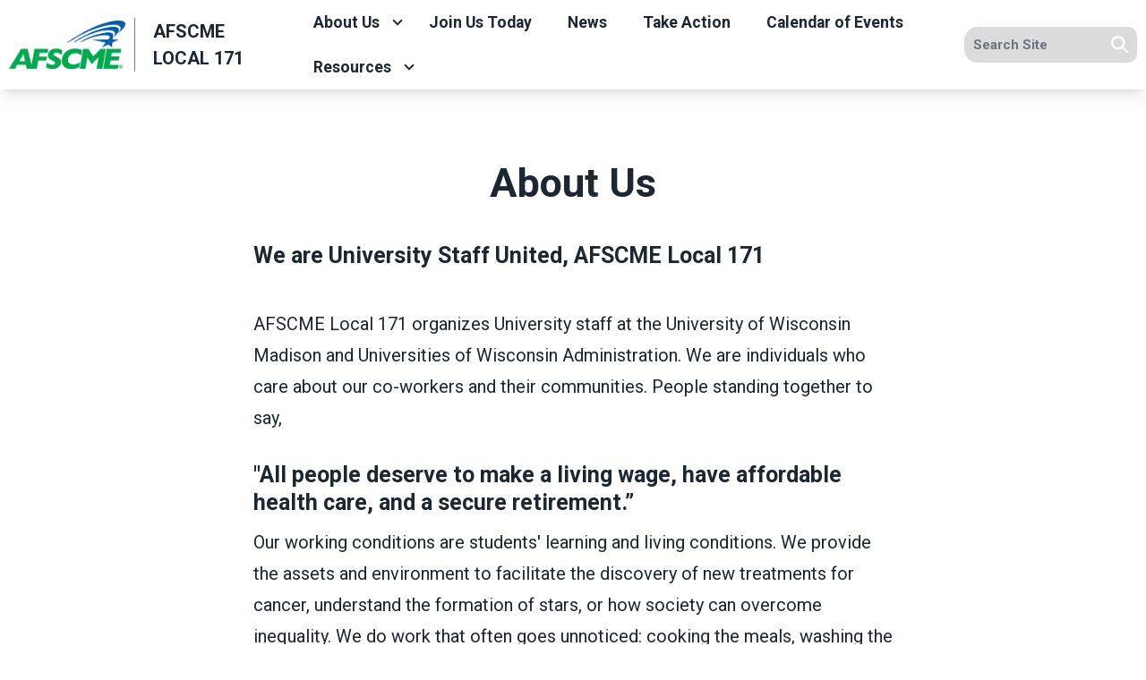

--- FILE ---
content_type: text/html; charset=UTF-8
request_url: https://afscme32.org/afscme-local-171/about-us
body_size: 13810
content:
<!DOCTYPE html>
<html lang="en" dir="ltr" prefix="og: https://ogp.me/ns#" x-data="{ keyboardNavigation: false, isTouchDevice: false }" x-init="isTouchDevice = &#039;ontouchstart&#039; in window || navigator.maxTouchPoints &gt; 0" @keyup.tab.window="keyboardNavigation = true" @mousemove="if (keyboardNavigation) keyboardNavigation = false">
  <head>
    <meta charset="utf-8" />
<noscript><style>form.antibot * :not(.antibot-message) { display: none !important; }</style>
</noscript><meta name="description" content="We are University Staff United, AFSCME Local 171 AFSCME Local 171 organizes University staff at the University of Wisconsin Madison and Universities of Wisconsin Administration. We are individuals who care about our co-workers and their communities. People standing together to say," />
<link rel="canonical" href="https://afscme32.org/afscme-local-171/content/19346" />
<meta property="og:site_name" content="AFSCME Local 171" />
<meta property="og:url" content="https://afscme32.org/afscme-local-171/content/19346" />
<meta property="og:title" content="About Us" />
<meta property="og:description" content="We are University Staff United, AFSCME Local 171 AFSCME Local 171 organizes University staff at the University of Wisconsin Madison and Universities of Wisconsin Administration. We are individuals who care about our co-workers and their communities. People standing together to say," />
<meta name="twitter:card" content="summary_large_image" />
<meta name="twitter:title" content="About Us | AFSCME Local 171" />
<meta name="twitter:description" content="We are University Staff United, AFSCME Local 171 AFSCME Local 171 organizes University staff at the University of Wisconsin Madison and Universities of Wisconsin Administration. We are individuals who care about our co-workers and their communities. People standing together to say," />
<meta name="Generator" content="Drupal 10 (https://www.drupal.org)" />
<meta name="MobileOptimized" content="width" />
<meta name="HandheldFriendly" content="true" />
<meta name="viewport" content="width=device-width, initial-scale=1.0" />
<style>body {--uh-font-size: 16px; --uh-font-body: Roboto, sans-serif; --uh-font-header: Roboto, sans-serif; --uh-color-white: 255 255 255; --uh-color-gray: 75 75 75; --uh-color-black: 29 39 49; --uh-color-primary: 0 93 170; --uh-color-primary-dark: 1 77 141; --uh-color-secondary: 0 169 79; --uh-color-secondary-dark: 2 146 69; --uh-color-accent-1: 0 169 79; --uh-color-accent-1-dark: 2 146 69; --uh-color-accent-2: 104 134 82; --uh-color-accent-2-dark: 0 20 38; --uh-color-neutral-1: 237 237 237; --uh-color-neutral-2: 239 239 239; }</style>
<script type="application/ld+json">{
    "@context": "https://schema.org",
    "@type": "WebSite",
    "name": "AFSCME Council 32",
    "url": "https://afscme32.org"
}</script>
<link rel="icon" href="/sites/default/files/2023-08/afscme-favicon-32x32.png" type="image/vnd.microsoft.icon" />
<link rel="preconnect" href="https://fonts.gstatic.com" crossorigin="anonymous" />
<link rel="preload" as="style" href="https://fonts.googleapis.com/css2?family=Roboto:ital,wght@0,300;0,400;0,500;0,700;1,300;1,400;1,500;1,700&amp;display=swap" />
<link rel="stylesheet" href="https://fonts.googleapis.com/css2?family=Roboto:ital,wght@0,300;0,400;0,500;0,700;1,300;1,400;1,500;1,700&amp;display=swap" />

    <title>About Us | AFSCME Local 171</title>
    <link rel="stylesheet" media="all" href="/sites/default/files/css/css_7FOTQ3gzqJAPWTSi7SZLJmJM0KJIEjxKiUuqKw4lV2Y.css?delta=0&amp;language=en&amp;theme=uh_tw&amp;include=eJxVjVEOQDAQBS9UeiRZ-rTLVsWuqNsT4cPnzMcMjTpkdJaQeYle2XBwQKN2CtQNZYMP276StDRR_YnAJCU6VBNe5s--6PRUQ_Y9KdyeOjv8WtSaKKUnefr38AJdpTFo" />
<link rel="stylesheet" media="all" href="/sites/default/files/css/css_nRaUEzXeCFGY3Se2_ehVB-uLK8YfwrBtglJjq-QY1nM.css?delta=1&amp;language=en&amp;theme=uh_tw&amp;include=eJxVjVEOQDAQBS9UeiRZ-rTLVsWuqNsT4cPnzMcMjTpkdJaQeYle2XBwQKN2CtQNZYMP276StDRR_YnAJCU6VBNe5s--6PRUQ_Y9KdyeOjv8WtSaKKUnefr38AJdpTFo" />
<style>.sr-only {
  position: absolute;
  width: 1px;
  height: 1px;
  padding: 0;
  margin: -1px;
  overflow: hidden;
  clip: rect(0, 0, 0, 0);
  white-space: nowrap;
  border-width: 0;
}
.relative {
  position: relative;
}
.sticky {
  position: sticky;
}
.top-0 {
  top: 0px;
}
.z-0 {
  z-index: 0;
}
.z-10 {
  z-index: 10;
}
.z-100 {
  z-index: 100;
}
.z-50 {
  z-index: 50;
}
.order-1 {
  order: 1;
}
.order-2 {
  order: 2;
}
.col-span-1 {
  grid-column: span 1 / span 1;
}
.col-span-2 {
  grid-column: span 2 / span 2;
}
.col-span-5 {
  grid-column: span 5 / span 5;
}
.col-span-6 {
  grid-column: span 6 / span 6;
}
.m-0 {
  margin: 0px;
}
.m-auto {
  margin: auto;
}
.mx-1 {
  margin-left: 0.25rem;
  margin-right: 0.25rem;
}
.mx-auto {
  margin-left: auto;
  margin-right: auto;
}
.my-1 {
  margin-top: 0.25rem;
  margin-bottom: 0.25rem;
}
.my-2 {
  margin-top: 0.5rem;
  margin-bottom: 0.5rem;
}
.mb-6 {
  margin-bottom: 1.5rem;
}
.mr-1 {
  margin-right: 0.25rem;
}
.mt-12 {
  margin-top: 3rem;
}
.mt-4 {
  margin-top: 1rem;
}
.mt-6 {
  margin-top: 1.5rem;
}
.block {
  display: block;
}
.inline-block {
  display: inline-block;
}
.inline {
  display: inline;
}
.flex {
  display: flex;
}
.inline-flex {
  display: inline-flex;
}
.grid {
  display: grid;
}
.hidden {
  display: none;
}
.h-0 {
  height: 0px;
}
.h-4 {
  height: 1rem;
}
.h-5 {
  height: 1.25rem;
}
.h-6 {
  height: 1.5rem;
}
.h-auto {
  height: auto;
}
.h-full {
  height: 100%;
}
.w-1\/5 {
  width: 20%;
}
.w-12 {
  width: 3rem;
}
.w-28 {
  width: 7rem;
}
.w-4 {
  width: 1rem;
}
.w-4\/5 {
  width: 80%;
}
.w-5 {
  width: 1.25rem;
}
.w-6 {
  width: 1.5rem;
}
.w-full {
  width: 100%;
}
.max-w-4xl {
  max-width: 56rem;
}
.max-w-none {
  max-width: none;
}
.shrink-0 {
  flex-shrink: 0;
}
.flex-grow {
  flex-grow: 1;
}
.rotate-0 {
  --tw-rotate: 0deg;
  transform: translate(var(--tw-translate-x), var(--tw-translate-y)) rotate(var(--tw-rotate)) skewX(var(--tw-skew-x)) skewY(var(--tw-skew-y)) scaleX(var(--tw-scale-x)) scaleY(var(--tw-scale-y));
}
.rotate-180 {
  --tw-rotate: 180deg;
  transform: translate(var(--tw-translate-x), var(--tw-translate-y)) rotate(var(--tw-rotate)) skewX(var(--tw-skew-x)) skewY(var(--tw-skew-y)) scaleX(var(--tw-scale-x)) scaleY(var(--tw-scale-y));
}
.transform {
  transform: translate(var(--tw-translate-x), var(--tw-translate-y)) rotate(var(--tw-rotate)) skewX(var(--tw-skew-x)) skewY(var(--tw-skew-y)) scaleX(var(--tw-scale-x)) scaleY(var(--tw-scale-y));
}
.scroll-mt-28 {
  scroll-margin-top: 7rem;
}
.grid-cols-1 {
  grid-template-columns: repeat(1, minmax(0, 1fr));
}
.grid-cols-6 {
  grid-template-columns: repeat(6, minmax(0, 1fr));
}
.flex-row {
  flex-direction: row;
}
.flex-col {
  flex-direction: column;
}
.flex-wrap {
  flex-wrap: wrap;
}
.items-center {
  align-items: center;
}
.justify-start {
  justify-content: flex-start;
}
.justify-end {
  justify-content: flex-end;
}
.justify-center {
  justify-content: center;
}
.gap-2 {
  gap: 0.5rem;
}
.space-x-1 > :not([hidden]) ~ :not([hidden]) {
  --tw-space-x-reverse: 0;
  margin-right: calc(0.25rem * var(--tw-space-x-reverse));
  margin-left: calc(0.25rem * calc(1 - var(--tw-space-x-reverse)));
}
.divide-x > :not([hidden]) ~ :not([hidden]) {
  --tw-divide-x-reverse: 0;
  border-right-width: calc(1px * var(--tw-divide-x-reverse));
  border-left-width: calc(1px * calc(1 - var(--tw-divide-x-reverse)));
}
.overflow-hidden {
  overflow: hidden;
}
.whitespace-nowrap {
  white-space: nowrap;
}
.rounded-lg {
  border-radius: 0.5rem;
}
.rounded-md {
  border-radius: 0.375rem;
}
.rounded-l-xl {
  border-top-left-radius: 0.75rem;
  border-bottom-left-radius: 0.75rem;
}
.rounded-r-lg {
  border-top-right-radius: 0.5rem;
  border-bottom-right-radius: 0.5rem;
}
.border {
  border-width: 1px;
}
.border-0 {
  border-width: 0px;
}
.border-l {
  border-left-width: 1px;
}
.border-t {
  border-top-width: 1px;
}
.border-t-2 {
  border-top-width: 2px;
}
.border-solid {
  border-style: solid;
}
.border-gray-300 {
  --tw-border-opacity: 1;
  border-color: rgb(209 213 219 / var(--tw-border-opacity));
}
.border-uh-black {
  --tw-border-opacity: 1;
  border-color: rgb(var(--uh-color-black) / var(--tw-border-opacity));
}
.border-uh-black\/60 {
  border-color: rgb(var(--uh-color-black) / 0.6);
}
.border-uh-gray\/50 {
  border-color: rgb(var(--uh-color-gray) / 0.5);
}
.border-uh-neutral-2 {
  --tw-border-opacity: 1;
  border-color: rgb(var(--uh-color-neutral-2) / var(--tw-border-opacity));
}
.border-opacity-20 {
  --tw-border-opacity: 0.2;
}
.border-opacity-5 {
  --tw-border-opacity: 0.05;
}
.bg-uh-accent-1 {
  --tw-bg-opacity: 1;
  background-color: rgb(var(--uh-color-accent-1) / var(--tw-bg-opacity));
}
.bg-uh-black {
  --tw-bg-opacity: 1;
  background-color: rgb(var(--uh-color-black) / var(--tw-bg-opacity));
}
.bg-uh-black\/5 {
  background-color: rgb(var(--uh-color-black) / 0.05);
}
.bg-uh-gray\/20 {
  background-color: rgb(var(--uh-color-gray) / 0.2);
}
.bg-uh-primary {
  --tw-bg-opacity: 1;
  background-color: rgb(var(--uh-color-primary) / var(--tw-bg-opacity));
}
.bg-uh-secondary {
  --tw-bg-opacity: 1;
  background-color: rgb(var(--uh-color-secondary) / var(--tw-bg-opacity));
}
.bg-uh-white {
  --tw-bg-opacity: 1;
  background-color: rgb(var(--uh-color-white) / var(--tw-bg-opacity));
}
.bg-opacity-5 {
  --tw-bg-opacity: 0.05;
}
.fill-current {
  fill: currentColor;
}
.p-2 {
  padding: 0.5rem;
}
.px-10 {
  padding-left: 2.5rem;
  padding-right: 2.5rem;
}
.px-2 {
  padding-left: 0.5rem;
  padding-right: 0.5rem;
}
.px-4 {
  padding-left: 1rem;
  padding-right: 1rem;
}
.px-8 {
  padding-left: 2rem;
  padding-right: 2rem;
}
.py-1 {
  padding-top: 0.25rem;
  padding-bottom: 0.25rem;
}
.py-12 {
  padding-top: 3rem;
  padding-bottom: 3rem;
}
.py-2 {
  padding-top: 0.5rem;
  padding-bottom: 0.5rem;
}
.py-4 {
  padding-top: 1rem;
  padding-bottom: 1rem;
}
.pb-0 {
  padding-bottom: 0px;
}
.pb-16 {
  padding-bottom: 4rem;
}
.pb-8 {
  padding-bottom: 2rem;
}
.pl-2 {
  padding-left: 0.5rem;
}
.pl-4 {
  padding-left: 1rem;
}
.pr-2 {
  padding-right: 0.5rem;
}
.pr-4 {
  padding-right: 1rem;
}
.pt-0 {
  padding-top: 0px;
}
.pt-16 {
  padding-top: 4rem;
}
.pt-2 {
  padding-top: 0.5rem;
}
.pt-8 {
  padding-top: 2rem;
}
.text-center {
  text-align: center;
}
.text-4xl {
  font-size: 2.25rem;
  line-height: 2.5rem;
}
.text-sm {
  font-size: 0.875rem;
}
.text-xl {
  font-size: 1.25rem;
}
.text-xs {
  font-size: 0.75rem;
}
.font-bold {
  font-weight: 700;
}
.font-semibold {
  font-weight: 600;
}
.uppercase {
  text-transform: uppercase;
}
.leading-none {
  line-height: 1;
}
.text-branding-error {
  --tw-text-opacity: 1;
  color: rgb(248 113 113 / var(--tw-text-opacity));
}
.text-current {
  color: currentColor;
}
.text-uh-black {
  --tw-text-opacity: 1;
  color: rgb(var(--uh-color-black) / var(--tw-text-opacity));
}
.text-uh-neutral-2 {
  --tw-text-opacity: 1;
  color: rgb(var(--uh-color-neutral-2) / var(--tw-text-opacity));
}
.text-uh-white {
  --tw-text-opacity: 1;
  color: rgb(var(--uh-color-white) / var(--tw-text-opacity));
}
.underline {
  text-decoration-line: underline;
}
.antialiased {
  -webkit-font-smoothing: antialiased;
  -moz-osx-font-smoothing: grayscale;
}
.opacity-80 {
  opacity: 0.8;
}
.shadow-lg {
  --tw-shadow: 0 10px 15px -3px rgb(0 0 0 / 0.1), 0 4px 6px -4px rgb(0 0 0 / 0.1);
  --tw-shadow-colored: 0 10px 15px -3px var(--tw-shadow-color), 0 4px 6px -4px var(--tw-shadow-color);
  box-shadow: var(--tw-ring-offset-shadow, 0 0 #0000), var(--tw-ring-shadow, 0 0 #0000), var(--tw-shadow);
}
.shadow-sm {
  --tw-shadow: 0 1px 2px 0 rgb(0 0 0 / 0.05);
  --tw-shadow-colored: 0 1px 2px 0 var(--tw-shadow-color);
  box-shadow: var(--tw-ring-offset-shadow, 0 0 #0000), var(--tw-ring-shadow, 0 0 #0000), var(--tw-shadow);
}
.transition {
  transition-property: color, background-color, border-color, text-decoration-color, fill, stroke, opacity, box-shadow, transform, filter, -webkit-backdrop-filter;
  transition-property: color, background-color, border-color, text-decoration-color, fill, stroke, opacity, box-shadow, transform, filter, backdrop-filter;
  transition-property: color, background-color, border-color, text-decoration-color, fill, stroke, opacity, box-shadow, transform, filter, backdrop-filter, -webkit-backdrop-filter;
  transition-timing-function: cubic-bezier(0.4, 0, 0.2, 1);
  transition-duration: 150ms;
}
.transition-all {
  transition-property: all;
  transition-timing-function: cubic-bezier(0.4, 0, 0.2, 1);
  transition-duration: 150ms;
}
.transition-colors {
  transition-property: color, background-color, border-color, text-decoration-color, fill, stroke;
  transition-timing-function: cubic-bezier(0.4, 0, 0.2, 1);
  transition-duration: 150ms;
}
.duration-150 {
  transition-duration: 150ms;
}
.duration-300 {
  transition-duration: 300ms;
}
.duration-700 {
  transition-duration: 700ms;
}
.ease-in-out {
  transition-timing-function: cubic-bezier(0.4, 0, 0.2, 1);
}
.first\:pl-0:first-child {
  padding-left: 0px;
}
.hover\:bg-uh-accent-1-dark:hover {
  --tw-bg-opacity: 1;
  background-color: rgb(var(--uh-color-accent-1-dark) / var(--tw-bg-opacity));
}
.hover\:bg-uh-black\/10:hover {
  background-color: rgb(var(--uh-color-black) / 0.1);
}
.hover\:bg-uh-black\/5:hover {
  background-color: rgb(var(--uh-color-black) / 0.05);
}
.hover\:bg-opacity-10:hover {
  --tw-bg-opacity: 0.1;
}
.hover\:opacity-100:hover {
  opacity: 1;
}
.focus\:border-branding-outer-space:focus {
  --tw-border-opacity: 1;
  border-color: rgb(55 58 58 / var(--tw-border-opacity));
}
.focus\:ring-branding-outer-space:focus {
  --tw-ring-opacity: 1;
  --tw-ring-color: rgb(55 58 58 / var(--tw-ring-opacity));
}
.prose-headings\:mb-2 :is(:where(h1, h2, h3, h4, h5, h6, th):not(:where([class~="not-prose"],[class~="not-prose"] *))) {
  margin-bottom: 0.5rem;
}
.prose-h4\:mt-0 :is(:where(h4):not(:where([class~="not-prose"],[class~="not-prose"] *))) {
  margin-top: 0px;
}
.prose-p\:mb-4 :is(:where(p):not(:where([class~="not-prose"],[class~="not-prose"] *))) {
  margin-bottom: 1rem;
}
.prose-a\:text-uh-primary :is(:where(a):not(:where([class~="not-prose"],[class~="not-prose"] *))) {
  --tw-text-opacity: 1;
  color: rgb(var(--uh-color-primary) / var(--tw-text-opacity));
}
.prose-a\:text-uh-white :is(:where(a):not(:where([class~="not-prose"],[class~="not-prose"] *))) {
  --tw-text-opacity: 1;
  color: rgb(var(--uh-color-white) / var(--tw-text-opacity));
}
.prose-a\:no-underline :is(:where(a):not(:where([class~="not-prose"],[class~="not-prose"] *))) {
  text-decoration-line: none;
}
.hover\:prose-a\:text-uh-accent-1 :is(:where(a):not(:where([class~="not-prose"],[class~="not-prose"] *))):hover {
  --tw-text-opacity: 1;
  color: rgb(var(--uh-color-accent-1) / var(--tw-text-opacity));
}
.hover\:prose-a\:underline :is(:where(a):not(:where([class~="not-prose"],[class~="not-prose"] *))):hover {
  text-decoration-line: underline;
}
.prose-strong\:text-uh-white :is(:where(strong):not(:where([class~="not-prose"],[class~="not-prose"] *))) {
  --tw-text-opacity: 1;
  color: rgb(var(--uh-color-white) / var(--tw-text-opacity));
}
.prose-img\:m-0 :is(:where(img):not(:where([class~="not-prose"],[class~="not-prose"] *))) {
  margin: 0px;
}
.prose-img\:my-1 :is(:where(img):not(:where([class~="not-prose"],[class~="not-prose"] *))) {
  margin-top: 0.25rem;
  margin-bottom: 0.25rem;
}
.prose-img\:mr-1 :is(:where(img):not(:where([class~="not-prose"],[class~="not-prose"] *))) {
  margin-right: 0.25rem;
}
.prose-img\:w-20 :is(:where(img):not(:where([class~="not-prose"],[class~="not-prose"] *))) {
  width: 5rem;
}
.prose-img\:w-full :is(:where(img):not(:where([class~="not-prose"],[class~="not-prose"] *))) {
  width: 100%;
}
@media (min-width: 768px) {
  .md\:absolute {
    position: absolute;
  }
  .md\:\!left-\[unset\] {
    left: unset !important;
  }
  .md\:left-0 {
    left: 0px;
  }
  .md\:right-0 {
    right: 0px;
  }
  .md\:top-full {
    top: 100%;
  }
  .md\:z-10 {
    z-index: 10;
  }
  .md\:col-span-2 {
    grid-column: span 2 / span 2;
  }
  .md\:col-span-4 {
    grid-column: span 4 / span 4;
  }
  .md\:col-span-5 {
    grid-column: span 5 / span 5;
  }
  .md\:col-span-6 {
    grid-column: span 6 / span 6;
  }
  .md\:mx-0 {
    margin-left: 0px;
    margin-right: 0px;
  }
  .md\:mb-4 {
    margin-bottom: 1rem;
  }
  .md\:flex {
    display: flex;
  }
  .md\:grid {
    display: grid;
  }
  .md\:hidden {
    display: none;
  }
  .md\:w-auto {
    width: auto;
  }
  .md\:w-full {
    width: 100%;
  }
  .md\:grid-cols-12 {
    grid-template-columns: repeat(12, minmax(0, 1fr));
  }
  .md\:grid-cols-3 {
    grid-template-columns: repeat(3, minmax(0, 1fr));
  }
  .md\:grid-cols-5 {
    grid-template-columns: repeat(5, minmax(0, 1fr));
  }
  .md\:flex-row {
    flex-direction: row;
  }
  .md\:flex-wrap {
    flex-wrap: wrap;
  }
  .md\:items-start {
    align-items: flex-start;
  }
  .md\:justify-end {
    justify-content: flex-end;
  }
  .md\:gap-0 {
    gap: 0px;
  }
  .md\:rounded-none {
    border-radius: 0px;
  }
  .md\:border-none {
    border-style: none;
  }
  .md\:bg-transparent {
    background-color: transparent;
  }
  .md\:px-2 {
    padding-left: 0.5rem;
    padding-right: 0.5rem;
  }
  .md\:\!pr-2 {
    padding-right: 0.5rem !important;
  }
  .md\:text-sm {
    font-size: 0.875rem;
  }
  .md\:shadow-none {
    --tw-shadow: 0 0 #0000;
    --tw-shadow-colored: 0 0 #0000;
    box-shadow: var(--tw-ring-offset-shadow, 0 0 #0000), var(--tw-ring-shadow, 0 0 #0000), var(--tw-shadow);
  }
  .md\:transition-all {
    transition-property: all;
    transition-timing-function: cubic-bezier(0.4, 0, 0.2, 1);
    transition-duration: 150ms;
  }
  .md\:duration-150 {
    transition-duration: 150ms;
  }
  .md\:prose-img\:w-28 :is(:where(img):not(:where([class~="not-prose"],[class~="not-prose"] *))) {
    width: 7rem;
  }}

@media (min-width: 1024px) {
  .lg\:col-span-3 {
    grid-column: span 3 / span 3;
  }
  .lg\:col-span-7 {
    grid-column: span 7 / span 7;
  }
  .lg\:grid {
    display: grid;
  }
  .lg\:w-3\/4 {
    width: 75%;
  }
  .lg\:max-w-prose {
    max-width: 65ch;
  }
  .lg\:grid-cols-2 {
    grid-template-columns: repeat(2, minmax(0, 1fr));
  }
  .lg\:px-0 {
    padding-left: 0px;
    padding-right: 0px;
  }}

</style><script src="/sites/default/files/tailwindcss_utility/tailwind.js"></script><script src="/themes/custom/uh_tw/build/tailwind-config-cdn.js"></script><script>tailwind.config.safelist = tailwind.config.safelist.concat(["[&amp;_div.link-wrapper]:flex","[&amp;_div.link-wrapper]:flex-grow","[&amp;_div.link-wrapper]:flex-row","[&amp;_div.link-wrapper]:items-center","[&amp;_div.link-wrapper]:justify-center","[&amp;_div.link-wrapper]:md:justify-start","[&amp;_div.link-wrapper]:md:w-auto","[&amp;_div.link-wrapper]:w-full","md:item-center"]);</script>
<link rel="stylesheet" media="all" href="/sites/default/files/css/css_Mc8tC9D5HfAtLofEQk_WDcHSayGkrXgki4nyw9Nze-s.css?delta=3&amp;language=en&amp;theme=uh_tw&amp;include=eJxVjVEOQDAQBS9UeiRZ-rTLVsWuqNsT4cPnzMcMjTpkdJaQeYle2XBwQKN2CtQNZYMP276StDRR_YnAJCU6VBNe5s--6PRUQ_Y9KdyeOjv8WtSaKKUnefr38AJdpTFo" />

    <script src="/libraries/fontawesome/js/brands.min.js?v=6.4.2" defer></script>
<script src="/libraries/fontawesome/js/regular.min.js?v=6.4.2" defer></script>
<script src="/libraries/fontawesome/js/solid.min.js?v=6.4.2" defer></script>
<script src="/libraries/fontawesome/js/fontawesome.min.js?v=6.4.2" defer></script>

  </head>
  <body class="hide-gin-toolbar group/uh-site">
        <a href="#main-content" class="visually-hidden focusable">
      Skip to main content
    </a>
    
      <div class="dialog-off-canvas-main-canvas" data-off-canvas-main-canvas>
    
  
<div class="w-full mx-auto text-uh-black">
    
  

  <div id="site-header" class="md:grid-cols-5 font-semibold relative z-50 inline" x-data="{ open: false }">
    


<div class="md:grid md:grid-cols-12 md:col-span-5 bg-uh-white z-10 shadow-lg site-logo-wrapper sticky top-0">
  <!-- site logo -->
  <div class="w-full flex items-center md:col-span-4 lg:col-span-3 site-branding p-2 ">
     
<div class="flex items-center w-full">
            <!-- mobile menu button -->
    <div id="mobile-nav-button" class="flex justify-end order-2 w-1/5 md:hidden">
            <button type="button" class="inline-flex items-center justify-center p-2 rounded-md" aria-controls="mobile-menu" x-on:click="open = !open" aria-expanded="false" x-bind:aria-expanded="open.toString()">
        <span class="sr-only">Open main menu</span>
        <svg x-description="Icon when menu is closed. Heroicon name: outline/menu" x-state:on="Menu open" x-state:off="Menu closed" class="block w-6 h-6" :class="{ 'hidden': open, 'block': !(open) }" xmlns="http://www.w3.org/2000/svg" fill="none" viewBox="0 0 24 24" stroke="currentColor" aria-hidden="true">
          <path stroke-linecap="round" stroke-linejoin="round" stroke-width="2" d="M4 6h16M4 12h16M4 18h16"></path>
        </svg>
        <svg x-description="Icon when menu is open. Heroicon name: outline/x" x-state:on="Menu open" x-state:off="Menu closed" class="hidden w-6 h-6" :class="{ 'block': open, 'hidden': !(open) }" xmlns="http://www.w3.org/2000/svg" fill="none" viewBox="0 0 24 24" stroke="currentColor" aria-hidden="true">
          <path stroke-linecap="round" stroke-linejoin="round" stroke-width="2" d="M6 18L18 6M6 6l12 12"></path>
        </svg>
      </button>
          </div>
    <!-- ./mobile menu button -->
    <div class="w-4/5 md:w-full order-1">
    <a class="flex w-full items-center" href="/afscme-local-171">
    		<div class="site-logo w-28 pr-2 prose prose-img:w-full prose-img:m-0 shrink-0">
		  <picture>
                  <source srcset="/sites/default/files/styles/image_media_large/public/2025-01/afscme-logo.png.webp?itok=vjUr7-1K 1x" media="all and (min-width: 1280px)" type="image/webp" width="600" height="245"/>
              <source srcset="/sites/default/files/styles/image_media_medium/public/2025-01/afscme-logo.png.webp?itok=Nh5vrK5Y 1x, /sites/default/files/styles/image_media_large_2x/public/2025-01/afscme-logo.png.webp?itok=gkHVZ4PM 2x" media="all and (min-width: 1024px) and (max-width: 1279px)" type="image/webp" width="300" height="123"/>
              <source srcset="/sites/default/files/styles/image_media_small/public/2025-01/afscme-logo.png.webp?itok=7tlY6wli 1x, /sites/default/files/styles/image_media_medium_2x/public/2025-01/afscme-logo.png.webp?itok=77Eg4SnC 2x" type="image/webp" width="100" height="41"/>
                  <img src="/sites/default/files/styles/image_media_small/public/2025-01/afscme-logo.png.webp?itok=7tlY6wli" alt="AFSCME logo" />

  </picture>

	</div>
			<div class="site-name font-bold text-uh-black uppercase pl-4 border-l border-uh-black/60 border-solid">
		            <div class="label">AFSCME Local 171</div>
      
	</div>
	    </a>
  </div>
</div>



  </div>
  <!-- ./site logo -->

  <!-- site menu -->
  <div class="z-100 relative md:col-span-6 lg:col-span-7 flex items-center md:px-2 site-menu-outer-wrapper">
    

















<div class="hidden md:flex flex-row md:justify-end w-full z-10 text-sm" x-data="{search_open : false}">

        <div class="flex-grow">
      


  <ul class="site-menu menu flex flex-col w-full container mx-auto md:mx-0 text-sm md:w-auto md:flex-row md:item-center md:flex-wrap bg-uh-white text-current justify-start">
                                                    <li class="menu-item menu-item--expanded relative  menu-item--active-trail flex hover:bg-uh-black/5 md:w-auto transition-all duration-150   [&amp;_div.link-wrapper]:flex [&amp;_div.link-wrapper]:flex-grow [&amp;_div.link-wrapper]:flex-row [&amp;_div.link-wrapper]:w-full [&amp;_div.link-wrapper]:md:w-auto [&amp;_div.link-wrapper]:justify-center [&amp;_div.link-wrapper]:items-center md:transition-all md:duration-150 [&amp;_div.link-wrapper]:md:justify-start" x-data="{openSubmenu1 : false, ariaExpanded: false}" @mouseenter="if (!isTouchDevice) { if (window.innerWidth &gt; 769) { openSubmenu1 = true; } }" @mouseleave="if (!isTouchDevice) { if (window.innerWidth &gt; 769) { openSubmenu1 = false; } }" @resize.window="openSubmenu1 = false, openSubmenu2 = false" x-on:click.away="openSubmenu1 = false"
          >
      <div class='link-wrapper group'>
        <a href="/afscme-local-171/about-us" class="flex px-4 py-2 h-full whitespace-nowrap menu-level-1 md:!pr-2" data-drupal-link-system-path="node/57639">About Us</a>
        <button @click="openSubmenu1 = !openSubmenu1"
                :aria-expanded="openSubmenu1 ? 'true' : 'false'"
                class="submenu-toggle w-12 flex justify-center items-center bg-uh-black border border-uh-black border-solid rounded-lg shadow-sm border-opacity-5 bg-opacity-5 hover:bg-opacity-10 mr-1 md:w-auto md:bg-transparent md:border-none md:rounded-none md:shadow-none"
                @focusin="if (keyboardNavigation) { openSubmenu1 = false, openSubmenu2 = false }"
                title="Expand section">
                                        <i class="down-arrow">
          <span class="">
            <svg class="w-4 h-4 transition duration-150 ease-in-out transform fill-current "
                 xmlns="http://www.w3.org/2000/svg"
                 viewBox="0 0 20 20"
                 :class="{ 'rotate-180': openSubmenu1 }">>
              <path d="M9.293 12.95l.707.707L15.657 8l-1.414-1.414L10 10.828 5.757 6.586 4.343 8z"/>
            </svg>
          </span>
          </i>
                </button>
      </div>
    


<ul
            class="flex flex-col w-full md:z-10 md:w-auto md:absolute md:top-full md:left-0 md:transition-all md:duration-150 dropdown-1 bg-uh-white text-current"
            x-show="openSubmenu1" x-transition:enter="md:transition md:ease-out md:duration-100"
    x-transition:enter-start="md:transform md:opacity-0 md:scale-95"
    x-transition:enter-end="md:transform md:opacity-100 md:scale-100"
    x-transition:leave="md:transition md:ease-in md:duration-75"
    x-transition:leave-start="md:transform md:opacity-100 md:scale-100"
    x-transition:leave-end="md:transform md:opacity-0 md:scale-95">
                        <li class="menu-item    flex  bg-uh-black/5 hover:bg-uh-black/10 md:items-start  md:transition-all md:duration-150  ">
    <a href="/afscme-local-171/contact-us" class="flex px-4 py-2 h-full whitespace-nowrap " data-drupal-link-system-path="node/57645">Contact Us</a>
    </li>
                    <li class="menu-item    flex  bg-uh-black/5 hover:bg-uh-black/10 md:items-start  md:transition-all md:duration-150  ">
    <a href="/afscme-local-171/leadership-0" class="flex px-4 py-2 h-full whitespace-nowrap " data-drupal-link-system-path="node/68549">Leadership</a>
    </li>
      </ul>

    </li>
                    <li class="menu-item    flex hover:bg-uh-black/5 md:w-auto transition-all duration-150   ">
    <a href="http://council32.live/general-monthly" class="flex px-4 py-2 h-full whitespace-nowrap ">Join Us Today</a>
    </li>
                    <li class="menu-item    flex hover:bg-uh-black/5 md:w-auto transition-all duration-150   ">
    <a href="/afscme-local-171/news" class="flex px-4 py-2 h-full whitespace-nowrap " data-drupal-link-system-path="node/57642">News</a>
    </li>
                    <li class="menu-item    flex hover:bg-uh-black/5 md:w-auto transition-all duration-150   ">
    <a href="/afscme-local-171/take-action" class="flex px-4 py-2 h-full whitespace-nowrap " data-drupal-link-system-path="node/57643">Take Action</a>
    </li>
                    <li class="menu-item    flex hover:bg-uh-black/5 md:w-auto transition-all duration-150   ">
    <a href="/afscme-local-171/calendar" class="flex px-4 py-2 h-full whitespace-nowrap " data-drupal-link-system-path="node/57640">Calendar of Events</a>
    </li>
                                              <li class="menu-item menu-item--expanded relative   flex hover:bg-uh-black/5 md:w-auto transition-all duration-150   [&amp;_div.link-wrapper]:flex [&amp;_div.link-wrapper]:flex-grow [&amp;_div.link-wrapper]:flex-row [&amp;_div.link-wrapper]:w-full [&amp;_div.link-wrapper]:md:w-auto [&amp;_div.link-wrapper]:justify-center [&amp;_div.link-wrapper]:items-center md:transition-all md:duration-150 [&amp;_div.link-wrapper]:md:justify-start" x-data="{openSubmenu1 : false, ariaExpanded: false}" @mouseenter="if (!isTouchDevice) { if (window.innerWidth &gt; 769) { openSubmenu1 = true; } }" @mouseleave="if (!isTouchDevice) { if (window.innerWidth &gt; 769) { openSubmenu1 = false; } }" @resize.window="openSubmenu1 = false, openSubmenu2 = false" x-on:click.away="openSubmenu1 = false"
          >
      <div class='link-wrapper group'>
        <a href="/afscme-local-171/resources" class="flex px-4 py-2 h-full whitespace-nowrap menu-level-1 md:!pr-2" data-drupal-link-system-path="node/57650">Resources</a>
        <button @click="openSubmenu1 = !openSubmenu1"
                :aria-expanded="openSubmenu1 ? 'true' : 'false'"
                class="submenu-toggle w-12 flex justify-center items-center bg-uh-black border border-uh-black border-solid rounded-lg shadow-sm border-opacity-5 bg-opacity-5 hover:bg-opacity-10 mr-1 md:w-auto md:bg-transparent md:border-none md:rounded-none md:shadow-none"
                @focusin="if (keyboardNavigation) { openSubmenu1 = false, openSubmenu2 = false }"
                title="Expand section">
                                        <i class="down-arrow">
          <span class="">
            <svg class="w-4 h-4 transition duration-150 ease-in-out transform fill-current "
                 xmlns="http://www.w3.org/2000/svg"
                 viewBox="0 0 20 20"
                 :class="{ 'rotate-180': openSubmenu1 }">>
              <path d="M9.293 12.95l.707.707L15.657 8l-1.414-1.414L10 10.828 5.757 6.586 4.343 8z"/>
            </svg>
          </span>
          </i>
                </button>
      </div>
    


<ul
        class="flex flex-col w-full md:z-10 md:w-auto md:absolute md:top-full md:left-0 md:transition-all md:duration-150 dropdown-1 bg-uh-white text-current md:!left-[unset] md:right-0"
        x-show="openSubmenu1" x-transition:enter="md:transition md:ease-out md:duration-100"
    x-transition:enter-start="md:transform md:opacity-0 md:scale-95"
    x-transition:enter-end="md:transform md:opacity-100 md:scale-100"
    x-transition:leave="md:transition md:ease-in md:duration-75"
    x-transition:leave-start="md:transform md:opacity-100 md:scale-100"
    x-transition:leave-end="md:transform md:opacity-0 md:scale-95">
                        <li class="menu-item    flex  bg-uh-black/5 hover:bg-uh-black/10 md:items-start  md:transition-all md:duration-150  ">
    <a href="/afscme-local-171/what-union" class="flex px-4 py-2 h-full whitespace-nowrap " data-drupal-link-system-path="node/57648">What is a Union?</a>
    </li>
                    <li class="menu-item    flex  bg-uh-black/5 hover:bg-uh-black/10 md:items-start  md:transition-all md:duration-150  ">
    <a href="/afscme-local-171/member-benefits" class="flex px-4 py-2 h-full whitespace-nowrap " data-drupal-link-system-path="node/57641">Member Benefits</a>
    </li>
                    <li class="menu-item    flex  bg-uh-black/5 hover:bg-uh-black/10 md:items-start  md:transition-all md:duration-150  ">
    <a href="/afscme-local-171/resources-afscme-constitution" class="flex px-4 py-2 h-full whitespace-nowrap " data-drupal-link-system-path="node/57649">AFSCME Constitution</a>
    </li>
                    <li class="menu-item    flex  bg-uh-black/5 hover:bg-uh-black/10 md:items-start  md:transition-all md:duration-150  ">
    <a href="/afscme-local-171/resources-stewards" class="flex px-4 py-2 h-full whitespace-nowrap " data-drupal-link-system-path="node/57646">Resources for Stewards</a>
    </li>
      </ul>

    </li>
      </ul>

    </div>
    
  
</div>





                                                                            <ul class="block w-full bg-uh-white text-current border-0 menu md:hidden mobile-site-menu text-sm pt-2 border-t-2" x-description="Mobile menu, show/hide based on menu state." id="mobile-menu" x-show="open" style="display: none;">

      <li class="menu-item menu-item--expanded grid grid-cols-6  menu-item--active-trail relative"  x-data="{selected:null}" >

        <a href="/afscme-local-171/about-us" class="flex px-4 py-1 col-span-5 hover:bg-uh-black/5" data-drupal-link-system-path="node/57639">About Us</a>
    <div class="col-span-1 py-2 pl-2 pr-4">
      <button type="button" class="block w-full h-full bg-uh-black border border-uh-black border-solid rounded-lg shadow-sm border-opacity-5 bg-opacity-5 hover:bg-opacity-10" x-on:click="selected !== 0 ? selected = 0 : selected = null" arial-label="Toggle menu" x-bind:aria-expanded="selected == 0 ? 'true' : 'false'">
        <svg class="w-5 h-5 m-auto transform" x-description="Heroicon name: solid/chevron-right" xmlns="http://www.w3.org/2000/svg" viewBox="0 0 20 20" fill="currentColor" aria-hidden="true" x-bind:class="selected == 0 ? 'rotate-180' : 'rotate-0'">
          <path fill-rule="evenodd" d="M5.293 7.293a1 1 0 011.414 0L10 10.586l3.293-3.293a1 1 0 111.414 1.414l-4 4a1 1 0 01-1.414 0l-4-4a1 1 0 010-1.414z" clip-rule="evenodd"></path>
        </svg>
      </button>
    </div>
    <div class="relative col-span-6 overflow-hidden transition-all duration-700" x-ref="container0" x-bind:class="selected == 0 ? 'h-auto' : 'h-0'" x-bind:aria-hidden="selected == 0 ? 'false' : 'true'">
      
                                                  <ul class="block w-full bg-uh-black/5">
  
      <li class="menu-item    relative" >

          <a href="/afscme-local-171/contact-us" class="flex px-4 py-2 hover:bg-uh-black/5" data-drupal-link-system-path="node/57645">Contact Us</a>
      
      
        </li>
      <li class="menu-item    relative" >

          <a href="/afscme-local-171/leadership-0" class="flex px-4 py-2 hover:bg-uh-black/5" data-drupal-link-system-path="node/68549">Leadership</a>
      
      
        </li>
  
  
  
</ul>

      
          </div>
      </li>
      <li class="menu-item    relative" >

          <a href="http://council32.live/general-monthly" class="flex px-4 py-2 hover:bg-uh-black/5">Join Us Today</a>
      
      
        </li>
      <li class="menu-item    relative" >

          <a href="/afscme-local-171/news" class="flex px-4 py-2 hover:bg-uh-black/5" data-drupal-link-system-path="node/57642">News</a>
      
      
        </li>
      <li class="menu-item    relative" >

          <a href="/afscme-local-171/take-action" class="flex px-4 py-2 hover:bg-uh-black/5" data-drupal-link-system-path="node/57643">Take Action</a>
      
      
        </li>
      <li class="menu-item    relative" >

          <a href="/afscme-local-171/calendar" class="flex px-4 py-2 hover:bg-uh-black/5" data-drupal-link-system-path="node/57640">Calendar of Events</a>
      
      
        </li>
      <li class="menu-item menu-item--expanded grid grid-cols-6   relative"  x-data="{selected:null}" >

        <a href="/afscme-local-171/resources" class="flex px-4 py-1 col-span-5 hover:bg-uh-black/5" data-drupal-link-system-path="node/57650">Resources</a>
    <div class="col-span-1 py-2 pl-2 pr-4">
      <button type="button" class="block w-full h-full bg-uh-black border border-uh-black border-solid rounded-lg shadow-sm border-opacity-5 bg-opacity-5 hover:bg-opacity-10" x-on:click="selected !== 0 ? selected = 0 : selected = null" arial-label="Toggle menu" x-bind:aria-expanded="selected == 0 ? 'true' : 'false'">
        <svg class="w-5 h-5 m-auto transform" x-description="Heroicon name: solid/chevron-right" xmlns="http://www.w3.org/2000/svg" viewBox="0 0 20 20" fill="currentColor" aria-hidden="true" x-bind:class="selected == 0 ? 'rotate-180' : 'rotate-0'">
          <path fill-rule="evenodd" d="M5.293 7.293a1 1 0 011.414 0L10 10.586l3.293-3.293a1 1 0 111.414 1.414l-4 4a1 1 0 01-1.414 0l-4-4a1 1 0 010-1.414z" clip-rule="evenodd"></path>
        </svg>
      </button>
    </div>
    <div class="relative col-span-6 overflow-hidden transition-all duration-700" x-ref="container0" x-bind:class="selected == 0 ? 'h-auto' : 'h-0'" x-bind:aria-hidden="selected == 0 ? 'false' : 'true'">
      
                                                  <ul class="block w-full bg-uh-black/5">
  
      <li class="menu-item    relative" >

          <a href="/afscme-local-171/what-union" class="flex px-4 py-2 hover:bg-uh-black/5" data-drupal-link-system-path="node/57648">What is a Union?</a>
      
      
        </li>
      <li class="menu-item    relative" >

          <a href="/afscme-local-171/member-benefits" class="flex px-4 py-2 hover:bg-uh-black/5" data-drupal-link-system-path="node/57641">Member Benefits</a>
      
      
        </li>
      <li class="menu-item    relative" >

          <a href="/afscme-local-171/resources-afscme-constitution" class="flex px-4 py-2 hover:bg-uh-black/5" data-drupal-link-system-path="node/57649">AFSCME Constitution</a>
      
      
        </li>
      <li class="menu-item    relative" >

          <a href="/afscme-local-171/resources-stewards" class="flex px-4 py-2 hover:bg-uh-black/5" data-drupal-link-system-path="node/57646">Resources for Stewards</a>
      
      
        </li>
  
  
  
</ul>

      
          </div>
      </li>
  
  
  
</ul>




  </div>
  <div class="md:col-span-2 p-2 hidden md:flex items-center">
    <form action="/afscme-local-171/search" method="get">
      <div class="flex">
        <label class="sr-only" for="desktop-search-site">Search site</label>
        <input x-ref="autoFocus" id="desktop-search-site" class="w-full py-1 px-2 text-xs border-0 bg-uh-gray/20 rounded-l-xl" type="search" placeholder="Search Site" name="keywords">
        <button class="border-uh-gray/50 bg-uh-gray/20 text-uh-white text-xs py-1 px-2 rounded-r-lg">
          <i class="fa-lg fas fa-search"></i><span class="sr-only">Search</span>
        </button>
      </div>
    </form>
  </div>
  <!-- ./site menu -->
</div>



  </div>

  
    
  
    <div>
    <div data-drupal-messages-fallback class="hidden"></div>

  </div>


    <main class="z-0">
    <a id="main-content" tabindex="-1"></a>    <div class="md:flex  pb-0">

            <div id="page-content" class="grid w-full grid-cols-1 page-content">
          <div>
    <div id="block-uh-tw-content">
  
    
      
        <article class="node">

  
    

  
  <div class="node-content">
    
          
    <div class="layout layout--onecol layout--onecol--75 scroll-mt-28 pt-16 pb-8 px-8" id="title">
          <div class="container px-4 mx-auto lg:px-0">
        <div  class="layout__region layout__region--content mx-auto lg:w-3/4">
      <div id="page_title" class="scroll-mt-28 flex w-full flex-wrap">
  
    

      
<h1 class="text-center text-4xl font-bold w-full m-0">About Us</h1>


  </div>

    </div>
          </div>
      </div>
  

          
    <div class="layout layout--onecol layout--onecol--prose scroll-mt-28 pt-0 pb-16 px-8" id="desc">
          <div class="container px-4 mx-auto lg:px-0">
        <div  class="layout__region layout__region--content mx-auto lg:max-w-prose">
      <div id="site_description" class="scroll-mt-28 flex w-full flex-wrap">
  
    

      
<div class="w-full max-w-none prose prose-headings:mb-2 prose-p:mb-4 prose-a:text-uh-primary hover:prose-a:text-uh-accent-1 prose-a:no-underline hover:prose-a:underline">
	<h3>We are University Staff United, AFSCME Local 171<br>&nbsp;</h3><p><span>AFSCME Local 171 organizes University staff at the University of Wisconsin Madison and Universities of Wisconsin Administration. We are individuals who care about our co-workers and their communities. People standing together to say,</span></p><h3><strong>"All people deserve to make a living wage, have affordable health care, and a secure retirement.”</strong></h3><p>Our working conditions are students' learning and living conditions. We provide the assets and environment to facilitate the&nbsp;discovery of new treatments for cancer, understand the formation of stars, or how society can overcome inequality. We do work that often goes unnoticed: cooking the meals, washing the windows, taking out the trash, shoveling the snow, &nbsp;organizing events, setting up appointments, maintaining payroll, scheduling classes, and much much more.&nbsp;<br><br>Our work is vital to keeping this&nbsp;University a thriving institution. Our efforts are for the betterment of everyone. We negotiate better working conditions. We represent those who feel unjustly treated.&nbsp;</p><p><span>We, Local 171, are one of many locals in Council 32 which unites all AFSCME locals in the state, representing state, UW, county, and municipal employees.</span></p><h3><a href="http://council32.live/general-monthly">We are AFSCME, join us</a>.</h3><p>Want to find out more? Call us at <strong>(608) 232-9393 </strong>or email us at<strong> local171@sbcglobal.net</strong></p><p><strong>WHO CAN JOIN?</strong></p><p>Any University staff member at the University of Wiconsin-Madison or Universities of Wisconsin Administration is eligible to join AFSCME Local 171.&nbsp;</p><p><strong>WHY JOIN?</strong></p><ul><li>A vote in union decisions</li><li>Access to email updates about union actions and issues facing workers at Wisconsin</li><li>A community of like-minded workers seeking to build power together on the job</li><li>Opportunities to connect with organized labor locally, regionally, and nationally</li><li>Representation in disciplinary situations and grievances</li><li><a href="https://afscme32.org/afscme-local-171/member-benefits" data-entity-type="external">Other benefits of union membership</a></li></ul><p>&nbsp;</p>
</div>





  </div>

    </div>
          </div>
      </div>
  

  </div>

</article>

  

  </div>

  </div>

      </div>
            
    </div>
  </main>
  
  

</div>
<footer class="w-full antialiased footer" role="contentinfo">
  <div class="footer">
      <div>
    <div id="site_footer">
  
    
      

<footer>
  <div class="grid grid-cols-1 md:grid-cols-3 md:gap-0 text-uh-white">
        <div class="col-span-1 bg-uh-secondary px-10 py-12">
      <div class="text-uh-white text-sm prose prose-inverse prose-a:text-uh-white prose-img:w-20 md:prose-img:w-28 prose-img:mr-1 prose-img:my-1 max-w-none prose-strong:text-uh-white prose-h4:mt-0">
                    <div class="location user-content"><p>AFSCME LOCAL 171</p><p>1602 S. PARK STREET, #108</p><p>MADISON, WI 53715</p></div>
      
      </div>

      <div class="mt-6 social-media-links">
        
  <div  class="flex my-2 space-x-1">

                  <a href="https://www.youtube.com/user/afscme" class="opacity-80 hover:opacity-100">
          <i class="items-center justify-center mx-1 text-xl fab fa-youtube"></i>
          <span class="sr-only">Youtube</span>
        </a>
          
  </div>
      </div>
      
    </div>
    
        <div class="col-span-2 bg-uh-primary px-10 py-12 lg:grid lg:grid-cols-2">
      <div class="col-span-1 mb-6">
        <h3>Quick Links</h3>
        <div class="w-full text-uh-neutral-2 text-sm">
          


    
      <ul class="menu justify-end w-full footer-menu relative border-0">
                <li class="menu-item block">
                <a href="/afscme-local-171/about-us" class="py-2 block" data-drupal-link-system-path="node/57639">About Us</a>
      </li>
                <li class="menu-item block">
                <a href="http://council32.live/general-monthly" class="py-2 block">Join Us Today</a>
      </li>
                <li class="menu-item block">
                <a href="/afscme-local-171/news" class="py-2 block" data-drupal-link-system-path="node/57642">News</a>
      </li>
                <li class="menu-item block">
                <a href="/afscme-local-171/take-action" class="py-2 block" data-drupal-link-system-path="node/57643">Take Action</a>
      </li>
                <li class="menu-item block">
                <a href="/afscme-local-171/calendar" class="py-2 block" data-drupal-link-system-path="node/57640">Calendar of Events</a>
      </li>
                <li class="menu-item block">
                <a href="/afscme-local-171/resources" class="py-2 block" data-drupal-link-system-path="node/57650">Resources</a>
      </li>
        </ul>
  





        </div>         
      </div>
	  <div class="col-span-1">
		<div class="w-full">
          
<style>
  .email-signup-wrapper form {
    display: grid;
    grid-template-columns: repeat(3,minmax(0,1fr));
    gap: 0.25rem;
  }
  .email-signup-wrapper input {
    width: 100%;
    color: rgb(var(--uh-color-primary-dark));
  }
  .email-signup-wrapper input:focus {
    box-shadow: 0 0 2px 3px rgb(var(--uh-color-secondary));
    outline: 2px solid transparent;
    outline-offset: 2px;
    border-color: rgba(0,0,0,0.75);
  }
  .email-signup-wrapper button {
    width: 100%;
    padding-right: 0.5em;
    padding-left: 0.5em;
    text-transform: uppercase;
  }
  .email-signup-wrapper button:hover {
    background-color: rgb(var(--uh-color-accent-1-dark));
  }
  .email-signup-wrapper button:focus {
    outline: solid 2px rgb(var(--uh-color-accent-1));
  }
  .email-signup-wrapper .signup-form-message {
    margin-top: 0.5rem;
    color: rgb(var(--uh-color-accent-1));
  }
  .email-signup-wrapper form > div{
    margin: 0 !important;
  }
  .email-signup-wrapper form > .form-item-email-address{
    grid-column: span 3 / span 3;
  }
  .email-signup-wrapper form > .form-item-postal-code{
    grid-column: span 2 / span 2;
  }
</style>
<div class="email-signup-wrapper w-full py-4 max-w-4xl mx-auto">
    <h3>Get Email Updates</h3>
    <form class="email-signup-form" data-drupal-selector="email-signup-form" action="/afscme-local-171/about-us" method="post" id="email-signup-form" accept-charset="UTF-8">
  
<input data-drupal-selector="edit-config-wrapper" type="hidden" name="config[wrapper]" value="email-signup-wrapper" class="shadow-sm focus:ring-branding-outer-space focus:border-branding-outer-space w-full block border-gray-300 rounded-md p-2 md:text-sm" />




<input data-drupal-selector="edit-config-api-endpoint" type="hidden" name="config[api_endpoint]" value="https://actionnetwork.org/api/v2/forms/c364b499-22d0-4f3c-adc6-5c36006f882d/submissions" class="shadow-sm focus:ring-branding-outer-space focus:border-branding-outer-space w-full block border-gray-300 rounded-md p-2 md:text-sm" />




<input data-drupal-selector="edit-config-tags" type="hidden" name="config[tags]" value="UnionHall," class="shadow-sm focus:ring-branding-outer-space focus:border-branding-outer-space w-full block border-gray-300 rounded-md p-2 md:text-sm" />




<input data-drupal-selector="edit-config-thank-you" type="hidden" name="config[thank_you]" value="Thanks for signing up!" class="shadow-sm focus:ring-branding-outer-space focus:border-branding-outer-space w-full block border-gray-300 rounded-md p-2 md:text-sm" />



<div class="js-form-item form-item js-form-type-email form-item-email-address js-form-item-email-address form-no-label flex-col my-1 md:mb-4 flex flex-wrap w-full">
      <label for="edit-email-address" class="visually-hidden js-form-required form-required font-bold">Email Address</label>
        
<input placeholder="Email Address" data-drupal-selector="edit-email-address" type="email" id="edit-email-address" name="email_address" value="" size="60" maxlength="254" class="form-email required shadow-sm focus:ring-branding-outer-space focus:border-branding-outer-space w-full block border-gray-300 rounded-md p-2 md:text-sm" required="required" aria-required="true" />




        </div>
<div class="js-form-item form-item js-form-type-textfield form-item-postal-code js-form-item-postal-code form-no-label flex-col my-1 md:mb-4 flex flex-wrap w-full">
      <label for="edit-postal-code" class="visually-hidden js-form-required form-required font-bold">ZIP</label>
        
<input placeholder="ZIP" data-drupal-selector="edit-postal-code" type="text" id="edit-postal-code" name="postal_code" value="" size="10" maxlength="128" class="form-text required shadow-sm focus:ring-branding-outer-space focus:border-branding-outer-space w-full block border-gray-300 rounded-md p-2 md:text-sm" required="required" aria-required="true" />




        </div>

<input autocomplete="off" data-drupal-selector="form-lu04wqyxu-i9jghblaculkyisqsocg33yiwgjaqjmsy" type="hidden" name="form_build_id" value="form-lu04wqYxU-i9JGHbLacUlKyISQSoCg33yIWGjAQjmsY" class="shadow-sm focus:ring-branding-outer-space focus:border-branding-outer-space w-full block border-gray-300 rounded-md p-2 md:text-sm" />




<input data-drupal-selector="edit-email-signup-form" type="hidden" name="form_id" value="email_signup_form" class="shadow-sm focus:ring-branding-outer-space focus:border-branding-outer-space w-full block border-gray-300 rounded-md p-2 md:text-sm" />



<div data-drupal-selector="edit-actions" class="form-actions js-form-wrapper form-wrapper" id="edit-actions">

  <button data-drupal-selector="an-submit" type="submit" id="an-submit" name="op" value="Sign Up" class="button js-form-submit form-submit px-8 py-2 inline-block border-0 font-bold text-uh-white transition-colors duration-300 bg-uh-accent-1 hover:bg-uh-accent-1-dark uppercase">Sign Up</button>




</div>


</form>
<div class="signup-form-message text-branding-error"></div>
</div>



        </div> 
      </div>
      <div class="col-span-2">
                <div class="mt-12 border-t border-uh-neutral-2 border-opacity-20 pt-8">
                      <div class="footer-text user-content"><p><a href="https://afscme.org/privacy">Privacy Policy</a></p></div>
      
        </div>
        
                        <ul class="menu flex gap-2 divide-x text-xs underline leading-none mt-4">
                    <li class="block pl-2 first:pl-0">
            <a href="/afscme-local-171/login">Log In</a>
          </li>
                  </ul>
                        
        <p class="text-xs text-uh-neutral-2 mt-6">&copy; 2026 All rights reserved.</p>

      </div>
    </div>
    
  </div>
</footer>




  </div>

  </div>

  </div>
</footer>


  </div>

    <script>dataLayer = [{"site_name":"AFSCME Local 171","site_id":"57638"}]</script>
<script>(function(w,d,s,l,i){w[l]=w[l]||[];w[l].push({'gtm.start':
new Date().getTime(),event:'gtm.js'});var f=d.getElementsByTagName(s)[0],
j=d.createElement(s),dl=l!='dataLayer'?'&l='+l:'';j.async=true;j.src=
'https://www.googletagmanager.com/gtm.js?id='+i+dl;f.parentNode.insertBefore(j,f);
})(window,document,'script','dataLayer','GTM-PRPPGJW');</script>
<noscript aria-hidden="true"><iframe src="https://www.googletagmanager.com/ns.html?id=GTM-PRPPGJW"
 height="0" width="0" style="display:none;visibility:hidden"></iframe></noscript>
    <script type="application/json" data-drupal-selector="drupal-settings-json">{"path":{"baseUrl":"\/","pathPrefix":"","currentPath":"group\/57638\/content\/19346","currentPathIsAdmin":false,"isFront":false,"currentLanguage":"en"},"pluralDelimiter":"\u0003","suppressDeprecationErrors":true,"ajaxPageState":{"libraries":"[base64]","theme":"uh_tw","theme_token":null},"ajaxTrustedUrl":{"form_action_p_pvdeGsVG5zNF_XLGPTvYSKCf43t8qZYSwcfZl2uzM":true,"\/afscme-local-171\/email-signup\/signup":true},"data":{"extlink":{"extTarget":false,"extTargetAppendNewWindowDisplay":true,"extTargetAppendNewWindowLabel":"(opens in a new window)","extTargetNoOverride":false,"extNofollow":true,"extTitleNoOverride":false,"extNoreferrer":false,"extFollowNoOverride":true,"extClass":"0","extLabel":"(link is external)","extImgClass":false,"extSubdomains":true,"extExclude":"","extInclude":"","extCssExclude":"","extCssInclude":"","extCssExplicit":"","extAlert":false,"extAlertText":"This link will take you to an external web site. We are not responsible for their content.","extHideIcons":false,"mailtoClass":"0","telClass":"tel","mailtoLabel":"(link sends email)","telLabel":"(link is a phone number)","extUseFontAwesome":true,"extIconPlacement":"append","extPreventOrphan":false,"extFaLinkClasses":"fa fa-external-link","extFaMailtoClasses":"fa fa-envelope-o","extAdditionalLinkClasses":"","extAdditionalMailtoClasses":"","extAdditionalTelClasses":"","extFaTelClasses":"fa fa-phone","allowedDomains":["actionnetwork.org"],"extExcludeNoreferrer":""}},"ajax":{"an-submit":{"url":"\/afscme-local-171\/email-signup\/signup","progress":{"type":"fullscreen"},"event":"mousedown","keypress":true,"prevent":"click","httpMethod":"POST","dialogType":"ajax","submit":{"_triggering_element_name":"op","_triggering_element_value":"Sign Up"}}},"user":{"uid":0,"permissionsHash":"be4e3f4eaa9c844953908bc0986a9f3ef969927776777eecf0a23c050d4b8c60"}}</script>
<script src="/sites/default/files/js/js_rYfzIt2sqVxIJfFfHlMVsfROnvilKrXX9uIEns5XJVo.js?scope=footer&amp;delta=0&amp;language=en&amp;theme=uh_tw&amp;include=eJx9jlEOgzAMQy9UlSNVWRtYWJqwNB1w-4G0SfuY-LP9bMlZDYdifQGOhYB1ijDDFvKZkziaHGR-drQ9jmo14OZM8viOPjaMKg4rNq04_OjYXlO8GUhplxXDqTPYZacpUwn9niA7qSRBX9WOJ-DAsKP9YdoKpay1Hg9O3MhxAF5I8A1kE2Li"></script>

  </body>
</html>
